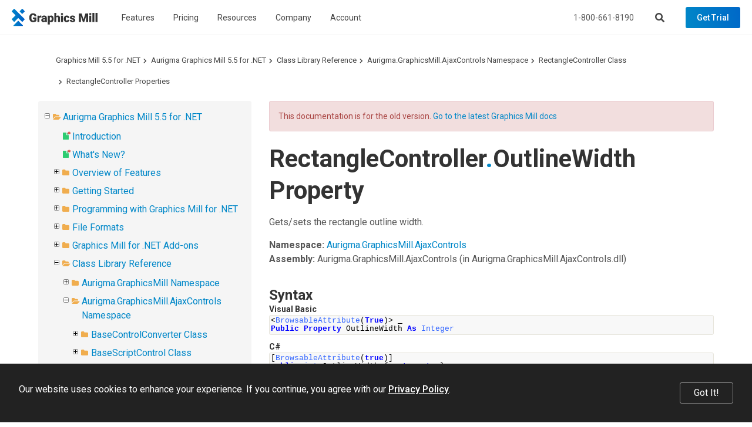

--- FILE ---
content_type: text/html; charset=utf-8
request_url: https://www.graphicsmill.com/docs/gm5/P_Aurigma_GraphicsMill_AjaxControls_RectangleController_OutlineWidth.htm
body_size: 7015
content:
<!DOCTYPE html>
<html lang="en" xmlns="http://www.w3.org/1999/xhtml">
	<head>
		<title>OutlineWidth Property  - Graphics Mill 5.5 for .NET</title>
		<meta http-equiv="Content-Type" content="text/html; charset=utf-8">
		<meta http-equiv="X-UA-Compatible" content="IE=edge">
		<meta name="viewport" content="width=device-width, maximum-scale=1, initial-scale=1, user-scalable=0">
		<link rel="dns-prefetch" href="//cdn.jsdelivr.net">
		<link rel="dns-prefetch" href="//ajax.googleapis.com">
		<link rel="dns-prefetch" href="//fonts.googleapis.com">
		<link rel="canonical" href="https://www.graphicsmill.com/docs/gm5/P_Aurigma_GraphicsMill_AjaxControls_RectangleController_OutlineWidth.htm">
		<link href="https://fonts.googleapis.com/css?family=Open+Sans:400,700%7CRoboto:400,500,700" rel="stylesheet">
		<link rel="stylesheet" href="https://cdn.jsdelivr.net/npm/bootstrap@3.3.7/dist/css/bootstrap.min.css" integrity="sha384-BVYiiSIFeK1dGmJRAkycuHAHRg32OmUcww7on3RYdg4Va+PmSTsz/K68vbdEjh4u" crossorigin="anonymous">
		<link href="/Aurigma/Theme3/css/bundle?v=sopUZNHWTQ6auU-JJjzOdULfnBQbBqqnVwtWnVw-aC01" rel="stylesheet">
		<link href="/Aurigma/Theme3/css/bundlegm?v=KrmRU2lV3OI-bN2Ei8jPszJGmXm3PcPRs4DJlf3R1Sk1" rel="stylesheet">
		<link rel="icon" type="image/png" href="/Aurigma/Images/favicon.png">
		<script async="async" src="https://www.googletagmanager.com/gtag/js?id=G-FQ8KXE7HX2"></script>
		<script>
//<![CDATA[
window.dataLayer = window.dataLayer || [];
function gtag() { dataLayer.push(arguments); }
gtag('js', new Date());

gtag('config', 'G-FQ8KXE7HX2');
//]]></script>
		<!--[if IE]><meta http-equiv="X-UA-Compatible" content="IE=edge" /><![endif]-->
		<style>
			ol.breadcrumb {margin-top:0px !important;margin-bottom:0px !important;}					
			#au-toc ul li+li {margin-top: 0px !important;}
			h1:first-child {margin-top:0px !important;}
			#au-doc h2 {margin-top: 0px !important; margin-bottom: 0px !important;}			
		</style>
	<link rel="stylesheet" href="/Aurigma/doc-viewer/css-bundle?v=KVaza9iauqopN4CTJCHcjLGry9g-xmbEc0L7ksFlcAs1"><meta name="description" content="RectangleController.OutlineWidth Property  (Class Library Reference)"></head>
	<body>
		<header class="">
			<nav class="navbar navbar-default navbar-fixed-top">
				<div class="navbar-header">
					<a href="/" class="logo-graphics-mill"><img src="/Aurigma/Theme3/img/common/graphics_mill.svg" alt="Graphics Mill"></a>
					<button type="button" class="navbar-toggle collapsed" data-toggle="collapse" data-target=".navbar-collapse" aria-expanded="false" aria-controls="main-collapse" aria-label="Menu"><span class="icon-bar first"></span><span class="icon-bar second"></span><span class="icon-bar third"></span></button>
					<a href="/account/checkout" class="btn cart-btn full hide" title="Shopping cart"></a>
					<button type="button" class="btn search-btn" aria-label="Search"></button>
				</div>
				<div id="main-collapse" class="navbar-collapse collapse">
					<div class="nav navbar-nav">
						<div class="menu-item">
							<button type="button" class="btn">Features</button>
							<div class="menu-content menu-columns width-300 three-columns">
								<div class="column"><a href="/file-formats"> Raster &amp; vector image formats </a><a href="/resize-crop-filter"> Resize, crop, autofix, 30+ filters </a><a href="/metadata"> Metadata </a><a href="/color-management"> Color management </a><a href="/drawing-text"> Text and graphics rendering </a><a href="/chroma-key"> Chroma keying </a></div>
								<div class="column"><a href="/large-images"> Very large image manipulation </a><a href="/photoshop-psd"> Working with Photoshop files </a><a href="/work-with-pdf">PDF processing</a><a href="/html5-image-editor"> HTML5-based image editor </a><a href="/docs/gm/whats-new.htm" class="new">What's New</a></div>
								<div class="column"><a href="https://customerscanvas.com/">Customer's Canvas <small>(Web-to-print toolkit)</small></a></div>
							</div>
						</div>
						<div class="menu-item"><a href="/buy">Pricing</a></div>
						<div class="menu-item">
							<button type="button" class="btn">Resources</button>
							<div class="menu-content width-240"><a href="/support">Support</a><a href="/docs/gm/about-graphics-mill.htm">Documentation</a><a href="/samples">Code Samples</a><a href="/downloads">Downloads</a></div>
						</div>
						<div class="menu-item">
							<button type="button" class="btn">Company</button>
							<div class="menu-content width-240"><a href="/company">About us</a><a href="/company/contact">Contact Us</a><a href="http://customerscanvas.com/company/events">Events</a><a href="/blog" class="new">Blog</a></div>
						</div>
						<div class="menu-item">
							<button type="button" class="btn">Account</button>
							<div class="menu-content width-260">
								<div id="divProfile" class="profile-name hide"><img src="/Aurigma/Theme3/img/common/user.svg" alt="User"></div>
								<a href="/account/cases" rel="nofollow">Support Cases</a>
								<a href="/account/licenses" rel="nofollow">Licenses &amp; Downloads</a>
								<a href="/account/orders" rel="nofollow">Orders</a>
								<a href="/account/subscriptions" rel="nofollow">Subscriptions</a>
								<a href="/account/profile" rel="nofollow">Profile</a>
								<div class="separator hide"></div>
								<a id="aLogout" class="hide" href="/account/logout" rel="nofollow">Log Out</a>
							</div>
						</div>
					</div>
					<div class="nav navbar-nav navbar-right">
						<p>Call us at <a href="tel:+18006618190" class="phone">1-800-661-8190</a> or send an email at <a href="mailto:info@aurigma.com">info@aurigma.com</a></p>
						<button type="button" class="btn search-btn" aria-label="Search"></button>
						<a href="/account/checkout" class="btn cart-btn full hide" rel="nofollow"></a>
						<a href="/downloads/trial" class="btn demo">Get Trial</a>
					</div>
				</div>
				<div class="search">
					<div class="container">
						<div class="row">
							<div class="col-md-8 col-md-offset-2">
								<form action="/search" method="get">
									<input type="text" name="query" placeholder="Search">
									<button type="submit" class="btn demo"><i class="fas fa-search"></i></button>
								<input type="hidden" name="inurl" value="/docs/gm5/"></form>
							</div>
						</div>
					</div>
					<div class="bg"></div>
				</div>
			</nav>
		</header>
		<div class="padding-top-0 text-page">
			<div id="au-container" class="container"><div class='row'><div class='col-md-12'><ol class="breadcrumb"><li><a href="/docs/gm5/">Graphics Mill 5.5 for .NET</a></li><li><a href="MainNode.htm">Aurigma Graphics Mill 5.5 for .NET</a></li><li><a href="ObjectsReference.htm">Class Library Reference</a></li><li><a href="N_Aurigma_GraphicsMill_AjaxControls.htm">Aurigma.GraphicsMill.AjaxControls Namespace</a></li><li><a href="T_Aurigma_GraphicsMill_AjaxControls_RectangleController.htm">RectangleController Class</a></li><li><a href="Properties_T_Aurigma_GraphicsMill_AjaxControls_RectangleController.htm">RectangleController Properties </a></li></ol><a id='au-show-toc' class='btn btn-sm btn-success hidden-md hidden-lg hidden-print'><i class='fa fa-navicon'></i>Topics</a></div></div><div class='row'><div id='au-toc' class='col-md-4 hidden-xs hidden-sm hidden-print'><div id='au-toc-inner' class='treeview'><a id='au-hide-toc' class='btn btn-xs btn-warning pull-right hidden-md hidden-lg'><b class='fa fa-close'></b></a><ul>
<li id="dt189350" title="Aurigma Graphics Mill 5.5 for .NET"><span class="folder"><a href="MainNode.htm">Aurigma Graphics Mill 5.5 for .NET</a></span><ul>
<li id="dt189351" title="Introduction"><span class="file new"><a href="Overview.htm">Introduction</a></span></li>
<li id="dt189352" title="What&#39;s New?"><span class="file new"><a href="Whatsnew.htm">What&#39;s New?</a></span></li>
<li class="closed" id="dt189353" title="Overview of Features"><span class="folder"><a href="OverviewofFeatures.htm">Overview of Features</a></span></li>
<li class="closed" id="dt189362" title="Getting Started"><span class="folder"><a href="GettingStarted.htm">Getting Started</a></span></li>
<li class="closed" id="dt189368" title="Programming with Graphics Mill for .NET"><span class="folder"><a href="ProgrammingwithGraphicsMill.htm">Programming with Graphics Mill for .NET</a></span></li>
<li class="closed" id="dt189485" title="File Formats"><span class="folder"><a href="FileFormats.htm">File Formats</a></span></li>
<li class="closed" id="dt189498" title="Graphics Mill for .NET Add-ons"><span class="folder"><a href="GraphicsMillAddons.htm">Graphics Mill for .NET Add-ons</a></span></li>
<li id="dt189540" title="Class Library Reference"><span class="folder"><a href="ObjectsReference.htm">Class Library Reference</a></span><ul>
<li class="closed" id="dt189541" title="Aurigma.GraphicsMill Namespace"><span class="folder"><a href="N_Aurigma_GraphicsMill.htm">Aurigma.GraphicsMill Namespace</a></span></li>
<li id="dt190745" title="Aurigma.GraphicsMill.AjaxControls Namespace"><span class="folder"><a href="N_Aurigma_GraphicsMill_AjaxControls.htm">Aurigma.GraphicsMill.AjaxControls Namespace</a></span><ul>
<li class="closed" id="dt190746" title="BaseControlConverter Class"><span class="folder"><a href="T_Aurigma_GraphicsMill_AjaxControls_BaseControlConverter.htm">BaseControlConverter Class</a></span></li>
<li class="closed" id="dt190756" title="BaseScriptControl Class"><span class="folder"><a href="T_Aurigma_GraphicsMill_AjaxControls_BaseScriptControl.htm">BaseScriptControl Class</a></span></li>
<li class="closed" id="dt190763" title="BaseViewer Class"><span class="folder"><a href="T_Aurigma_GraphicsMill_AjaxControls_BaseViewer.htm">BaseViewer Class</a></span></li>
<li class="closed" id="dt190819" title="BitmapViewer Class"><span class="folder"><a href="T_Aurigma_GraphicsMill_AjaxControls_BitmapViewer.htm">BitmapViewer Class</a></span></li>
<li id="dt190844" title="BrowserImageFormat Enumeration"><span class="file"><a href="T_Aurigma_GraphicsMill_AjaxControls_BrowserImageFormat.htm">BrowserImageFormat Enumeration</a></span></li>
<li class="closed" id="dt190845" title="CanvasViewer Class"><span class="folder"><a href="T_Aurigma_GraphicsMill_AjaxControls_CanvasViewer.htm">CanvasViewer Class</a></span></li>
<li class="closed" id="dt190869" title="ControlNotFoundException Class"><span class="folder"><a href="T_Aurigma_GraphicsMill_AjaxControls_ControlNotFoundException.htm">ControlNotFoundException Class</a></span></li>
<li class="closed" id="dt190875" title="FileCache Class"><span class="folder"><a href="T_Aurigma_GraphicsMill_AjaxControls_FileCache.htm">FileCache Class</a></span></li>
<li class="closed" id="dt190890" title="FileCacheTimeoutException Class"><span class="folder"><a href="T_Aurigma_GraphicsMill_AjaxControls_FileCacheTimeoutException.htm">FileCacheTimeoutException Class</a></span></li>
<li class="closed" id="dt190896" title="ICallBackDataHandler Interface"><span class="folder"><a href="T_Aurigma_GraphicsMill_AjaxControls_ICallBackDataHandler.htm">ICallBackDataHandler Interface</a></span></li>
<li id="dt190900" title="ImageLoadMode Enumeration"><span class="file"><a href="T_Aurigma_GraphicsMill_AjaxControls_ImageLoadMode.htm">ImageLoadMode Enumeration</a></span></li>
<li class="closed" id="dt190901" title="INavigator Interface"><span class="folder"><a href="T_Aurigma_GraphicsMill_AjaxControls_INavigator.htm">INavigator Interface</a></span></li>
<li class="closed" id="dt190903" title="IRubberband Interface"><span class="folder"><a href="T_Aurigma_GraphicsMill_AjaxControls_IRubberband.htm">IRubberband Interface</a></span></li>
<li class="closed" id="dt190905" title="IUserInputController Interface"><span class="folder"><a href="T_Aurigma_GraphicsMill_AjaxControls_IUserInputController.htm">IUserInputController Interface</a></span></li>
<li class="closed" id="dt190911" title="NavigatorConverter Class"><span class="folder"><a href="T_Aurigma_GraphicsMill_AjaxControls_NavigatorConverter.htm">NavigatorConverter Class</a></span></li>
<li class="closed" id="dt190916" title="PanNavigator Class"><span class="folder"><a href="T_Aurigma_GraphicsMill_AjaxControls_PanNavigator.htm">PanNavigator Class</a></span></li>
<li id="dt190919" title="RectangleController Class"><span class="folder"><a href="T_Aurigma_GraphicsMill_AjaxControls_RectangleController.htm">RectangleController Class</a></span><ul>
<li id="dt190920" title="RectangleController Members"><span class="file"><a href="AllMembers_T_Aurigma_GraphicsMill_AjaxControls_RectangleController.htm">RectangleController Members</a></span></li>
<li class="closed" id="dt190921" title="RectangleController Methods "><span class="folder"><a href="Methods_T_Aurigma_GraphicsMill_AjaxControls_RectangleController.htm">RectangleController Methods </a></span></li>
<li id="dt190924" title="RectangleController Properties "><span class="folder"><a href="Properties_T_Aurigma_GraphicsMill_AjaxControls_RectangleController.htm">RectangleController Properties </a></span><ul>
<li id="dt190925" title="OutlineColor Property "><span class="file"><a href="P_Aurigma_GraphicsMill_AjaxControls_RectangleController_OutlineColor.htm">OutlineColor Property </a></span></li>
<li id="dt190926" title="OutlineStyle Property "><span class="file"><a href="P_Aurigma_GraphicsMill_AjaxControls_RectangleController_OutlineStyle.htm">OutlineStyle Property </a></span></li>
<li id="dt190927" title="OutlineWidth Property "><span class="file"><a href="P_Aurigma_GraphicsMill_AjaxControls_RectangleController_OutlineWidth.htm" class="selected">OutlineWidth Property </a></span></li>
</ul>
</li>
</ul>
</li>
<li class="closed" id="dt190928" title="RectangleEventArgs Class"><span class="folder"><a href="T_Aurigma_GraphicsMill_AjaxControls_RectangleEventArgs.htm">RectangleEventArgs Class</a></span></li>
<li class="closed" id="dt190933" title="RectangleRubberband Class"><span class="folder"><a href="T_Aurigma_GraphicsMill_AjaxControls_RectangleRubberband.htm">RectangleRubberband Class</a></span></li>
<li class="closed" id="dt190955" title="RemoteScriptingMethodAttribute Class"><span class="folder"><a href="T_Aurigma_GraphicsMill_AjaxControls_RemoteScriptingMethodAttribute.htm">RemoteScriptingMethodAttribute Class</a></span></li>
<li class="closed" id="dt190958" title="RemoteScriptingNullReferenceException Class"><span class="folder"><a href="T_Aurigma_GraphicsMill_AjaxControls_RemoteScriptingNullReferenceException.htm">RemoteScriptingNullReferenceException Class</a></span></li>
<li class="closed" id="dt190964" title="RemoteScriptingParameterCountException Class"><span class="folder"><a href="T_Aurigma_GraphicsMill_AjaxControls_RemoteScriptingParameterCountException.htm">RemoteScriptingParameterCountException Class</a></span></li>
<li class="closed" id="dt190970" title="RemoteScriptingTypeNotSupportedException Class"><span class="folder"><a href="T_Aurigma_GraphicsMill_AjaxControls_RemoteScriptingTypeNotSupportedException.htm">RemoteScriptingTypeNotSupportedException Class</a></span></li>
<li id="dt190976" title="ResizeMode Enumeration"><span class="file"><a href="T_Aurigma_GraphicsMill_AjaxControls_ResizeMode.htm">ResizeMode Enumeration</a></span></li>
<li class="closed" id="dt190977" title="RubberbandConverter Class"><span class="folder"><a href="T_Aurigma_GraphicsMill_AjaxControls_RubberbandConverter.htm">RubberbandConverter Class</a></span></li>
<li id="dt190982" title="ScrollBarsStyle Enumeration"><span class="file"><a href="T_Aurigma_GraphicsMill_AjaxControls_ScrollBarsStyle.htm">ScrollBarsStyle Enumeration</a></span></li>
<li class="closed" id="dt190983" title="UserInputController Class"><span class="folder"><a href="T_Aurigma_GraphicsMill_AjaxControls_UserInputController.htm">UserInputController Class</a></span></li>
<li class="closed" id="dt190990" title="ViewerClientSideOptions Class"><span class="folder"><a href="T_Aurigma_GraphicsMill_AjaxControls_ViewerClientSideOptions.htm">ViewerClientSideOptions Class</a></span></li>
<li id="dt190997" title="ViewportAlignment Enumeration"><span class="file"><a href="T_Aurigma_GraphicsMill_AjaxControls_ViewportAlignment.htm">ViewportAlignment Enumeration</a></span></li>
<li class="closed" id="dt190998" title="VObjectsRubberband Class"><span class="folder"><a href="T_Aurigma_GraphicsMill_AjaxControls_VObjectsRubberband.htm">VObjectsRubberband Class</a></span></li>
<li class="closed" id="dt191007" title="WorkspaceClickEventArgs Class"><span class="folder"><a href="T_Aurigma_GraphicsMill_AjaxControls_WorkspaceClickEventArgs.htm">WorkspaceClickEventArgs Class</a></span></li>
<li class="closed" id="dt191013" title="ZoomInNavigator Class"><span class="folder"><a href="T_Aurigma_GraphicsMill_AjaxControls_ZoomInNavigator.htm">ZoomInNavigator Class</a></span></li>
<li id="dt191016" title="ZoomMode Enumeration"><span class="file"><a href="T_Aurigma_GraphicsMill_AjaxControls_ZoomMode.htm">ZoomMode Enumeration</a></span></li>
<li class="closed" id="dt191017" title="ZoomOutNavigator Class"><span class="folder"><a href="T_Aurigma_GraphicsMill_AjaxControls_ZoomOutNavigator.htm">ZoomOutNavigator Class</a></span></li>
<li id="dt191020" title="ZoomQuality Enumeration"><span class="file"><a href="T_Aurigma_GraphicsMill_AjaxControls_ZoomQuality.htm">ZoomQuality Enumeration</a></span></li>
<li class="closed" id="dt191021" title="ZoomRectangleNavigator Class"><span class="folder"><a href="T_Aurigma_GraphicsMill_AjaxControls_ZoomRectangleNavigator.htm">ZoomRectangleNavigator Class</a></span></li>
</ul>
</li>
<li class="closed" id="dt191024" title="Aurigma.GraphicsMill.AjaxControls.VectorObjects Namespace"><span class="folder"><a href="N_Aurigma_GraphicsMill_AjaxControls_VectorObjects.htm">Aurigma.GraphicsMill.AjaxControls.VectorObjects Namespace</a></span></li>
<li class="closed" id="dt191463" title="Aurigma.GraphicsMill.AjaxControls.VectorObjects.Math Namespace"><span class="folder"><a href="N_Aurigma_GraphicsMill_AjaxControls_VectorObjects_Math.htm">Aurigma.GraphicsMill.AjaxControls.VectorObjects.Math Namespace</a></span></li>
<li class="closed" id="dt191498" title="Aurigma.GraphicsMill.AjaxControls.VectorObjects.RedoUndo Namespace"><span class="folder"><a href="N_Aurigma_GraphicsMill_AjaxControls_VectorObjects_RedoUndo.htm">Aurigma.GraphicsMill.AjaxControls.VectorObjects.RedoUndo Namespace</a></span></li>
<li class="closed" id="dt191544" title="Aurigma.GraphicsMill.Codecs Namespace"><span class="folder"><a href="N_Aurigma_GraphicsMill_Codecs.htm">Aurigma.GraphicsMill.Codecs Namespace</a></span></li>
<li class="closed" id="dt193681" title="Aurigma.GraphicsMill.Drawing Namespace"><span class="folder"><a href="N_Aurigma_GraphicsMill_Drawing.htm">Aurigma.GraphicsMill.Drawing Namespace</a></span></li>
<li class="closed" id="dt193988" title="Aurigma.GraphicsMill.Licensing Namespace"><span class="folder"><a href="N_Aurigma_GraphicsMill_Licensing.htm">Aurigma.GraphicsMill.Licensing Namespace</a></span></li>
<li class="closed" id="dt194006" title="Aurigma.GraphicsMill.Transforms Namespace"><span class="folder"><a href="N_Aurigma_GraphicsMill_Transforms.htm">Aurigma.GraphicsMill.Transforms Namespace</a></span></li>
<li class="closed" id="dt194817" title="Aurigma.GraphicsMill.WebControls Namespace"><span class="folder"><a href="N_Aurigma_GraphicsMill_WebControls.htm">Aurigma.GraphicsMill.WebControls Namespace</a></span></li>
<li class="closed" id="dt195004" title="Aurigma.GraphicsMill.WinControls Namespace"><span class="folder"><a href="N_Aurigma_GraphicsMill_WinControls.htm">Aurigma.GraphicsMill.WinControls Namespace</a></span></li>
<li class="closed" id="dt196477" title="GraphicsMill Namespace (Client Class Library)"><span class="folder"><a href="N_J_GraphicsMill.htm">GraphicsMill Namespace (Client Class Library)</a></span></li>
<li class="closed" id="dt196703" title="Aurigma.GraphicsMill.AjaxControls Namespace (Client Class Library)"><span class="folder"><a href="N_J_Aurigma_GraphicsMill_AjaxControls.htm">Aurigma.GraphicsMill.AjaxControls Namespace (Client Class Library)</a></span></li>
<li class="closed" id="dt196730" title="Aurigma.GraphicsMill.AjaxControls.VectorObjects Namespace (Client Class Library)"><span class="folder"><a href="N_J_Aurigma_GraphicsMill_AjaxControls_VectorObjects.htm">Aurigma.GraphicsMill.AjaxControls.VectorObjects Namespace (Client Class Library)</a></span></li>
<li class="closed" id="dt197067" title="Aurigma.GraphicsMill.AjaxControls.VectorObjects.Math Namespace (Client Class Library)"><span class="folder"><a href="N_J_Aurigma_GraphicsMill_AjaxControls_VectorObjects_Math.htm">Aurigma.GraphicsMill.AjaxControls.VectorObjects.Math Namespace (Client Class Library)</a></span></li>
<li class="closed" id="dt197106" title="Aurigma.GraphicsMill.AjaxControls.VectorObjects.RedoUndo Namespace (Client Class Library)"><span class="folder"><a href="N_J_Aurigma_GraphicsMill_AjaxControls_VectorObjects_RedoUndo.htm">Aurigma.GraphicsMill.AjaxControls.VectorObjects.RedoUndo Namespace (Client Class Library)</a></span></li>
</ul>
</li>
<li class="closed" id="dt197175" title="Samples"><span class="folder"><a href="Samples.htm">Samples</a></span></li>
<li id="dt197178" title="Licensing"><span class="file new"><a href="LicensingInfo.htm">Licensing</a></span></li>
<li id="dt197179" title="Copyright Notices"><span class="file"><a href="CopyrightNotices.htm">Copyright Notices</a></span></li>
</ul>
</li>
</ul>
</div></div><div id='au-doc' class='col-md-8 au-doc'><div class="alert alert-danger">This documentation is for the old version. <a href="/docs/gm/">Go to the latest Graphics Mill docs</a></div><h1>RectangleController<span class="languageSpecificText"><span class="cs">.</span></span>OutlineWidth Property </h1>
        <p>Gets/sets the rectangle outline width.</p>
        <p>
    <b>Namespace:</b> 
   <a href="N_Aurigma_GraphicsMill_AjaxControls.htm">Aurigma.GraphicsMill.AjaxControls</a><br>
    <b>Assembly:</b>
   <span>Aurigma.GraphicsMill.AjaxControls</span> (in Aurigma.GraphicsMill.AjaxControls.dll)</p>
        <section id="syntaxToggle">
          <h2>Syntax</h2>
          
            <div class="code vb">
              <b>Visual Basic</b>
              <pre class="prettyprint lang-vb">&lt;<a href="http://msdn2.microsoft.com/en-us/6bffwzcf" target="_blank">BrowsableAttribute</a>(True)&gt; _
Public Property OutlineWidth As <a href="http://msdn2.microsoft.com/en-us/td2s409d" target="_blank">Integer</a></pre>
            </div>
            <div class="code cs">
              <b>C#</b>
              <pre class="prettyprint">[<a href="http://msdn2.microsoft.com/en-us/6bffwzcf" target="_blank">BrowsableAttribute</a>(true)]
public <a href="http://msdn2.microsoft.com/en-us/td2s409d" target="_blank">int</a> OutlineWidth { get; set; }</pre>
            </div>
            <div id="value">
              <h3>Property Value</h3>The rectangle outline width.</div>
          
        </section>
		<!--%ObjectModel%-->
		<!--%PixelFormats%-->
	<section id="seeAlsoToggle"><h2>See Also</h2><h3>Reference</h3><ul class="seeAlso"><li><a href="T_Aurigma_GraphicsMill_AjaxControls_RectangleController.htm">RectangleController Class</a></li><li><a href="N_Aurigma_GraphicsMill_AjaxControls.htm">Aurigma.GraphicsMill.AjaxControls Namespace</a></li></ul></section><div><script type="application/ld+json" xmlns="http://www.w3.org/1999/xhtml">{
  "@context": "https://schema.org",
  "@type": "BreadcrumbList",
  "itemListElement": [
    {
      "@type": "ListItem",
      "position": 1,
      "item": {
        "@id": "https://www.graphicsmill.com/",
        "name": "Graphics Mill Home"
      }
    },
    {
      "@type": "ListItem",
      "position": 2,
      "item": {
        "@id": "/docs/gm5/",
        "name": "Graphics Mill 5.5 for .NET (docs)"
      }
    },
    {
      "@type": "ListItem",
      "position": 3,
      "item": {
        "@id": "/docs/gm5/MainNode.htm",
        "name": "Aurigma Graphics Mill 5.5 for .NET"
      }
    },
    {
      "@type": "ListItem",
      "position": 4,
      "item": {
        "@id": "/docs/gm5/ObjectsReference.htm",
        "name": "Class Library Reference"
      }
    },
    {
      "@type": "ListItem",
      "position": 5,
      "item": {
        "@id": "/docs/gm5/N_Aurigma_GraphicsMill_AjaxControls.htm",
        "name": "Aurigma.GraphicsMill.AjaxControls Namespace"
      }
    },
    {
      "@type": "ListItem",
      "position": 6,
      "item": {
        "@id": "/docs/gm5/T_Aurigma_GraphicsMill_AjaxControls_RectangleController.htm",
        "name": "RectangleController Class"
      }
    },
    {
      "@type": "ListItem",
      "position": 7,
      "item": {
        "@id": "/docs/gm5/Properties_T_Aurigma_GraphicsMill_AjaxControls_RectangleController.htm",
        "name": "RectangleController Properties "
      }
    },
    {
      "@type": "ListItem",
      "position": 8,
      "item": {
        "@id": "/docs/gm5/P_Aurigma_GraphicsMill_AjaxControls_RectangleController_OutlineWidth.htm",
        "name": "RectangleController..::.OutlineWidth Property "
      }
    }
  ]
}</script></div></div></div></div>
		</div>
		<footer class="">
			<div class="container">
				<div class="menu">
					<div class="menu-col">
						<h4>Graphics Mill</h4>
						<div class="links collapse"><a href="/downloads/trial">Downloads</a><a href="/samples">Online demo</a><a href="/buy">Buy online</a><a href="/buy/return-policy">Return policy</a><a href="/docs/gm/whats-new.htm">What's new?</a><a href="/docs/gm/about-graphics-mill.htm">Documentation</a><a href="/support">Support</a></div>
					</div>
					<div class="menu-col">
						<h4>Features</h4>
						<div class="links collapse"><a href="/file-formats"> Raster &amp; vector image formats </a><a href="/resize-crop-filter"> Resize, crop, autofix, 30+ filters </a><a href="/metadata"> Metadata </a><a href="/color-management"> Color management </a><a href="/drawing-text"> Text and graphics rendering </a><a href="/large-images"> Very large image manipulation </a><a href="/chroma-key"> Chroma keying </a><a href="/photoshop-psd"> Working with Photoshop files </a><a href="/work-with-pdf">PDF processing</a><a href="/html5-image-editor"> HTML5-based image editor </a></div>
					</div>
					<div class="menu-col">
						<h4>Imaging Toolkit</h4>
						<div class="links collapse"><a href="/image-manipulation">Image Manipulation</a><a href="/convert-text-to-image">Convert Text to Images</a><a href="/clipping-path">Clipping Path</a><a href="/psd-layers-and-variable-data-printing">PSD &amp; variable data printing</a><a href="/sdk">SDK</a><a href="/aspnet-image-manipulation">ASP.NET</a><a href="/c-sharp">C#</a><a href="/library">Library</a><a href="/toolkit">Toolkit</a></div>
					</div>
					<div class="menu-col">
						<h4>Company</h4>
						<div class="links collapse"><a href="/company">About Us</a><a href="/company/contact">Contact Us</a><a href="http://customerscanvas.com/white-papers">White Papers</a><a href="http://customerscanvas.com/company/events">Events</a><a href="/blog">Blog</a></div>
					</div>
				</div>
				<div class="copyright">
					<div class="left-part">
						<img src="/Aurigma/Theme3/img/common/aurigma.svg" alt="Aurigma">
						<p>© 2001–2026 Aurigma Inc. <a href="/legal-notice">Legal Notice</a> and <a href="/privacy-policy">Privacy Policy</a></p>
					</div>
				</div>
			</div>
			<div class="cookie-notification" data-accr="gm">
				<div class="cookie-message">Our website uses cookies to enhance your experience. If you continue, you agree with our <a href="/privacy-policy">Privacy Policy</a>.</div>
				<button type="button" class="btn cookie-button">Got It!</button>
			</div>
		</footer>
		<script src="https://ajax.googleapis.com/ajax/libs/jquery/3.3.1/jquery.min.js"></script>
		<script src="https://cdn.jsdelivr.net/npm/bootstrap@3.3.7/dist/js/bootstrap.min.js" integrity="sha384-Tc5IQib027qvyjSMfHjOMaLkfuWVxZxUPnCJA7l2mCWNIpG9mGCD8wGNIcPD7Txa" crossorigin="anonymous"></script>
		<script src="/Aurigma/Theme3/js/theme?v=X-X9Dq9sprEnsbnfKV3r4p4oBjC5UtGrKL7WbRkvP-c1"></script>
		<script>
//<![CDATA[
window.__trkOff = [1640682817, 552878567, -2046172313, -676928242, -1284817508, -494509618, 587634641, -1930636479, 711543582, 1625237543, -1439196453, 951624910, -1734915624, -1660745307, 1129461188, -808657565, 663100500, -1676657524, 1491561941, 1988570398, 1755599521, -402306110, -572853474, 1409241312, -1416131494, -345416640, -488745714].includes((function (s) { for (var h = 0, i = 0; i < s.length; h &= h) h = 31 * h + s.charCodeAt(i++); return h; })(Intl.DateTimeFormat().resolvedOptions().timeZone));
//]]></script>
		<script>(function (d, w, c) { (w[c] = w[c] || []).push(function() { try { w.yaCounter27697068 = new Ya.Metrika({id:27697068, webvisor:true, clickmap:true, trackLinks:true, accurateTrackBounce:true}); } catch(e) { } }); var n = d.getElementsByTagName("script")[0], s = d.createElement("script"), f = function () { n.parentNode.insertBefore(s, n); }; s.type = "text/javascript"; s.async = true; s.src = (d.location.protocol == "https:" ? "https:" : "http:") + "//mc.yandex.ru/metrika/watch.js"; if (w.opera == "[object Opera]") { d.addEventListener("DOMContentLoaded", f, false); } else { f(); } })(document, window, "yandex_metrika_callbacks");</script>
		<script>
//<![CDATA[
var dataLayer = dataLayer || [];
dataLayer.push({ "getSetReff": "v1.0", "setDomain": "graphicsmill.com" });
//]]></script>
		<script src="/Aurigma/Scripts/libs/getSetReff.min.js?v2" async="async"></script>
		<script type="application/ld+json">
{
	"@context": "https://schema.org",
	"@type": "Organization",
	"url": "https://www.graphicsmill.com",
	"logo": "https://www.graphicsmill.com/Aurigma/schema.org/graphics-mill.png",
	"legalName": "Aurigma, Inc.",
	"telephone": "+18006618190"
}
			</script>
		<script>
//<![CDATA[
if (!window.__trkOff) {
	function initApollo() {
		var n = Math.random().toString(36).substring(7), o = document.createElement("script");
		o.src = "https://assets.apollo.io/micro/website-tracker/tracker.iife.js?nocache=" + n, o.async = !0, o.defer = !0,
			o.onload = function () { window.trackingFunctions.onLoad({ appId: "6878d39fffba8900217db719" }) },
			document.head.appendChild(o)
	} initApollo();
}
//]]></script>
		<script>
//<![CDATA[
var RECAPTCHA_V2_SITE_KEY = '6LeTHUEsAAAAAAFp_NW3hVaNH0HRCBT0voQwuL2r';
var RECAPTCHA_V3_SITE_KEY = '6LdNvSssAAAAALMaU98XdLgecU8n8xKulYp6e7dy';
//]]></script>
	<script src="/Aurigma/doc-viewer/js-bundle?v=cYZn7Of5mSbFBDX060n8qR_LItwJKAOeBsWwJr9SjSM1"></script><script>var DOC_SET_ID = 30;$(function() { prettyPrint(); } );</script></body>
</html>

--- FILE ---
content_type: image/svg+xml
request_url: https://www.graphicsmill.com/Aurigma/Theme3/img/common/graphics_mill.svg
body_size: 2745
content:
<?xml version="1.0" encoding="UTF-8" standalone="no"?><!DOCTYPE svg PUBLIC "-//W3C//DTD SVG 1.1//EN" "http://www.w3.org/Graphics/SVG/1.1/DTD/svg11.dtd"><svg width="100%" height="100%" viewBox="0 0 113 23" version="1.1" xmlns="http://www.w3.org/2000/svg" xmlns:xlink="http://www.w3.org/1999/xlink" xml:space="preserve" style="fill-rule:evenodd;clip-rule:evenodd;stroke-linejoin:round;stroke-miterlimit:1.41421;"><path d="M32.4,15.905c-0.414,0.463 -1.021,0.836 -1.819,1.119c-0.799,0.283 -1.674,0.424 -2.627,0.424c-1.464,0 -2.633,-0.45 -3.509,-1.35c-0.875,-0.901 -1.344,-2.154 -1.405,-3.759l-0.008,-0.973c0,-1.106 0.195,-2.071 0.584,-2.894c0.389,-0.829 0.944,-1.464 1.666,-1.907c0.727,-0.447 1.567,-0.671 2.519,-0.671c1.392,0 2.472,0.321 3.24,0.965c0.773,0.638 1.224,1.592 1.352,2.863l-2.596,0c-0.092,-0.628 -0.292,-1.075 -0.599,-1.343c-0.307,-0.267 -0.742,-0.401 -1.305,-0.401c-0.676,0 -1.198,0.288 -1.567,0.864c-0.368,0.577 -0.555,1.4 -0.56,2.47l0,0.679c0,1.122 0.189,1.966 0.568,2.532c0.384,0.561 0.986,0.841 1.805,0.841c0.701,0 1.223,-0.157 1.566,-0.47l0,-1.745l-1.873,0l0,-1.86l4.568,0l0,4.616Z" style="fill:#333;fill-rule:nonzero;"/><path d="M38.638,11.297l-0.853,-0.062c-0.814,0 -1.336,0.257 -1.566,0.772l0,5.287l-2.588,0l0,-8.351l2.427,0l0.084,1.072c0.435,-0.818 1.042,-1.227 1.82,-1.227c0.276,0 0.517,0.031 0.722,0.093l-0.046,2.416Z" style="fill:#333;fill-rule:nonzero;"/><path d="M43.785,17.294c-0.093,-0.17 -0.175,-0.419 -0.246,-0.749c-0.476,0.602 -1.142,0.903 -1.997,0.903c-0.783,0 -1.448,-0.236 -1.996,-0.71c-0.548,-0.478 -0.822,-1.078 -0.822,-1.798c0,-0.906 0.333,-1.59 0.998,-2.053c0.666,-0.463 1.634,-0.695 2.903,-0.695l0.799,0l0,-0.44c0,-0.767 -0.331,-1.15 -0.991,-1.15c-0.614,0 -0.921,0.304 -0.921,0.911l-2.588,0c0,-0.808 0.34,-1.464 1.021,-1.968c0.686,-0.505 1.559,-0.757 2.619,-0.757c1.059,0 1.896,0.26 2.511,0.78c0.614,0.52 0.929,1.232 0.944,2.138l0,3.697c0.01,0.767 0.128,1.353 0.353,1.76l0,0.131l-2.587,0Zm-1.621,-1.698c0.323,0 0.589,-0.069 0.799,-0.208c0.215,-0.139 0.368,-0.296 0.461,-0.471l0,-1.336l-0.753,0c-0.901,0 -1.351,0.407 -1.351,1.22c0,0.237 0.079,0.43 0.238,0.579c0.158,0.144 0.361,0.216 0.606,0.216Z" style="fill:#333;fill-rule:nonzero;"/><path d="M54.936,13.18c0,1.297 -0.292,2.334 -0.875,3.111c-0.579,0.771 -1.362,1.157 -2.35,1.157c-0.763,0 -1.39,-0.28 -1.881,-0.841l0,3.898l-2.588,0l0,-11.562l2.419,0l0.077,0.771c0.496,-0.617 1.149,-0.926 1.958,-0.926c1.024,0 1.82,0.381 2.388,1.143c0.568,0.756 0.852,1.798 0.852,3.126l0,0.123Zm-2.587,-0.162c0,-1.482 -0.431,-2.223 -1.291,-2.223c-0.614,0 -1.023,0.221 -1.228,0.664l0,3.288c0.225,0.463 0.64,0.695 1.244,0.695c0.824,0 1.249,-0.716 1.275,-2.146l0,-0.278Z" style="fill:#333;fill-rule:nonzero;"/><path d="M58.378,9.838c0.553,-0.7 1.26,-1.05 2.12,-1.05c0.916,0 1.607,0.273 2.073,0.818c0.466,0.546 0.704,1.351 0.714,2.416l0,5.272l-2.595,0l0,-5.21c0,-0.442 -0.09,-0.767 -0.269,-0.972c-0.179,-0.211 -0.484,-0.317 -0.914,-0.317c-0.532,0 -0.908,0.17 -1.129,0.51l0,5.989l-2.587,0l0,-11.856l2.587,0l0,4.4Z" style="fill:#333;fill-rule:nonzero;"/><path d="M67.219,17.294l-2.596,0l0,-8.351l2.596,0l0,8.351Zm-2.749,-10.505c0,-0.37 0.133,-0.674 0.399,-0.911c0.266,-0.236 0.612,-0.355 1.037,-0.355c0.425,0 0.77,0.119 1.036,0.355c0.267,0.237 0.4,0.541 0.4,0.911c0,0.371 -0.133,0.674 -0.4,0.911c-0.266,0.237 -0.611,0.355 -1.036,0.355c-0.425,0 -0.771,-0.118 -1.037,-0.355c-0.266,-0.237 -0.399,-0.54 -0.399,-0.911Z" style="fill:#333;fill-rule:nonzero;"/><path d="M72.097,15.442c0.363,0 0.645,-0.098 0.845,-0.294c0.199,-0.2 0.297,-0.478 0.291,-0.833l2.427,0c0,0.916 -0.328,1.667 -0.983,2.253c-0.65,0.587 -1.49,0.88 -2.519,0.88c-1.208,0 -2.16,-0.38 -2.856,-1.142c-0.696,-0.761 -1.044,-1.816 -1.044,-3.164l0,-0.109c0,-0.843 0.153,-1.587 0.46,-2.23c0.313,-0.649 0.76,-1.145 1.344,-1.49c0.584,-0.35 1.275,-0.525 2.073,-0.525c1.08,0 1.938,0.301 2.573,0.903c0.635,0.602 0.952,1.418 0.952,2.447l-2.427,0c0,-0.432 -0.105,-0.764 -0.314,-0.996c-0.21,-0.231 -0.492,-0.347 -0.845,-0.347c-0.671,0 -1.062,0.43 -1.175,1.289c-0.036,0.273 -0.054,0.648 -0.054,1.127c0,0.839 0.1,1.42 0.3,1.744c0.199,0.325 0.517,0.487 0.952,0.487Z" style="fill:#333;fill-rule:nonzero;"/><path d="M80.868,14.948c0,-0.222 -0.115,-0.399 -0.345,-0.533c-0.231,-0.134 -0.668,-0.273 -1.313,-0.417c-0.645,-0.144 -1.178,-0.332 -1.598,-0.563c-0.419,-0.237 -0.739,-0.522 -0.96,-0.857c-0.219,-0.334 -0.33,-0.718 -0.33,-1.15c0,-0.767 0.315,-1.397 0.945,-1.891c0.63,-0.499 1.454,-0.749 2.472,-0.749c1.096,0 1.977,0.25 2.642,0.749c0.666,0.499 0.998,1.155 0.998,1.968l-2.595,0c0,-0.669 -0.351,-1.003 -1.052,-1.003c-0.272,0 -0.499,0.077 -0.683,0.231c-0.185,0.15 -0.277,0.337 -0.277,0.564c0,0.231 0.112,0.419 0.338,0.563c0.225,0.144 0.584,0.263 1.075,0.355c0.496,0.093 0.931,0.203 1.306,0.332c1.248,0.432 1.873,1.207 1.873,2.323c0,0.762 -0.338,1.382 -1.014,1.861c-0.67,0.478 -1.54,0.717 -2.611,0.717c-0.711,0 -1.346,-0.128 -1.904,-0.386c-0.558,-0.257 -0.993,-0.607 -1.305,-1.049c-0.313,-0.443 -0.469,-0.908 -0.469,-1.397l2.419,0c0.011,0.386 0.138,0.669 0.384,0.849c0.246,0.175 0.56,0.262 0.944,0.262c0.354,0 0.618,-0.072 0.792,-0.216c0.179,-0.144 0.268,-0.332 0.268,-0.563Z" style="fill:#333;fill-rule:nonzero;"/><path d="M91.685,6.056l2.495,7.819l2.487,-7.819l3.548,0l0,11.238l-2.703,0l0,-2.624l0.262,-5.372l-2.703,7.996l-1.782,0l-2.711,-8.004l0.261,5.38l0,2.624l-2.695,0l0,-11.238l3.54,0Z" style="fill:#333;fill-rule:nonzero;"/><path d="M104.31,17.294l-2.595,0l0,-8.351l2.595,0l0,8.351Zm-2.749,-10.505c0,-0.37 0.133,-0.674 0.399,-0.911c0.266,-0.236 0.612,-0.355 1.037,-0.355c0.425,0 0.771,0.119 1.037,0.355c0.266,0.237 0.399,0.541 0.399,0.911c0,0.371 -0.133,0.674 -0.399,0.911c-0.266,0.237 -0.612,0.355 -1.037,0.355c-0.425,0 -0.771,-0.118 -1.037,-0.355c-0.266,-0.237 -0.399,-0.54 -0.399,-0.911Z" style="fill:#333;fill-rule:nonzero;"/><rect x="105.81" y="5.438" width="2.595" height="11.856" style="fill:#333;fill-rule:nonzero;"/><rect x="109.904" y="5.438" width="2.596" height="11.856" style="fill:#333;fill-rule:nonzero;"/><path d="M3.619,0.145c-0.192,-0.193 -0.503,-0.193 -0.695,0l-2.78,2.794c-0.192,0.193 -0.192,0.506 0,0.699l4.517,4.541c0.192,0.193 0.192,0.505 0,0.698l-4.517,4.541c-0.192,0.193 -0.192,0.506 0,0.699l2.78,2.794c0.192,0.193 0.503,0.193 0.695,0l4.517,-4.541c0.192,-0.193 0.504,-0.193 0.695,0l4.518,4.541c0.192,0.193 0.503,0.193 0.695,0l2.78,-2.794c0.192,-0.193 0.192,-0.506 0,-0.699l-13.205,-13.273Z" style="fill:url(#_Linear1);fill-rule:nonzero;"/><path d="M13.349,0.145c0.192,-0.193 0.503,-0.193 0.695,0l2.78,2.794c0.192,0.193 0.192,0.506 0,0.699l-2.78,2.794c-0.192,0.193 -0.503,0.193 -0.695,0l-2.78,-2.794c-0.192,-0.193 -0.192,-0.506 0,-0.699l2.78,-2.794Z" style="fill:url(#_Linear2);fill-rule:nonzero;"/><path d="M8.136,15.863c0.192,-0.193 0.503,-0.193 0.695,0l5.764,5.794c0.309,0.311 0.09,0.843 -0.348,0.843l-11.527,0c-0.438,0 -0.657,-0.532 -0.347,-0.843l5.763,-5.794Z" style="fill:url(#_Linear3);fill-rule:nonzero;"/><defs><linearGradient id="_Linear1" x1="0" y1="0" x2="1" y2="0" gradientUnits="userSpaceOnUse" gradientTransform="matrix(17.5845,-0.66135,0.66135,17.5845,-6.32102e-08,17.0557)"><stop offset="0" style="stop-color:#0087c8;stop-opacity:1"/><stop offset="1" style="stop-color:#005cc8;stop-opacity:1"/></linearGradient><linearGradient id="_Linear2" x1="0" y1="0" x2="1" y2="0" gradientUnits="userSpaceOnUse" gradientTransform="matrix(6.78067,-0.255045,0.255045,6.78067,10.4249,6.57695)"><stop offset="0" style="stop-color:#0087c8;stop-opacity:1"/><stop offset="1" style="stop-color:#005cc8;stop-opacity:1"/></linearGradient><linearGradient id="_Linear3" x1="0" y1="0" x2="1" y2="0" gradientUnits="userSpaceOnUse" gradientTransform="matrix(12.9221,-0.901425,0.901425,12.9221,2.2278,22.5001)"><stop offset="0" style="stop-color:#0087c8;stop-opacity:1"/><stop offset="1" style="stop-color:#005cc8;stop-opacity:1"/></linearGradient></defs></svg>